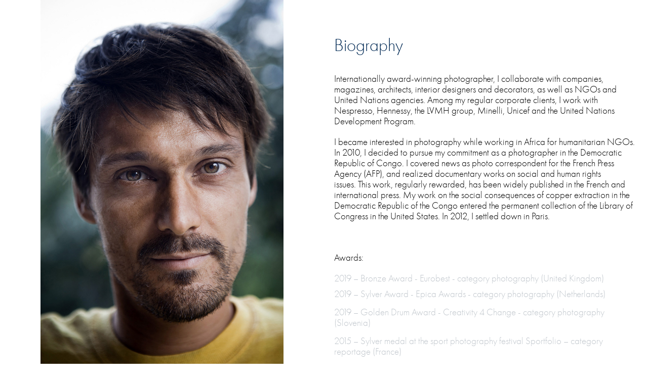

--- FILE ---
content_type: text/html; charset=utf-8
request_url: https://gwenn.fr/bio
body_size: 4845
content:
<!DOCTYPE HTML>
<html lang="en-US">
<head>
  <meta charset="UTF-8" />
  <meta name="viewport" content="width=device-width, initial-scale=1" />
      <meta name="keywords"  content="photographie,photography,photo,photographer,video,vidéo,videographer,Paris,corporate photography,events photography,photographie d'entreprise,photographie événementielle,photographe,commercial photography,photographie commerciale,documentary photography,photographie documentaire,photojournalisme,interior design photography,photographie d'architecture d'intérieur,photographie de décoration,humanitarian photography,photographie humanitaire,social photography,photographie sociale" />
      <meta name="description"  content="Photographe primé internationalement, je collabore avec des entreprises, des magazines, des architectes, des architectes d'intérieur et des décorateurs, ainsi que des ONG et des agences des Nations Unies. Parmi mes clients corporate réguliers, je travaille avec Nespresso, Hennessy, le groupe LVMH, Minelli, l'Unicef ​​et le Programme des Nations Unies pour le Développement.
Je me suis intéressé à la photographie en travaillant en Afrique pour des ONG humanitaires. En 2010, je décide de poursuivre mon engagement de photographe en République Démocratique du Congo. J'ai couvert l'actualité en tant que correspondant photo pour l'Agence de presse française (AFP), et réalisé des travaux documentaires sur des questions sociales et des droits de l'homme. Ce travail, régulièrement récompensé, a été largement publié dans la presse française et internationale. Mon travail sur les conséquences sociales de l'extraction du cuivre en République démocratique du Congo est entré dans la collection permanente de la Bibliothèque du Congrès aux États-Unis. En 2012, je m'installe à Paris.

Internationally award-winning photographer, I collaborate with companies, magazines, architects, interior designers and decorators, as well as NGOs and United Nations agencies. Among my regular corporate clients, I work with Nespresso, Hennessy, the LVMH group, Minelli, Unicef ​​and the United Nations Development Program.
I became interested in photography while working in Africa for humanitarian NGOs. In 2010, I decided to pursue my commitment as a photographer in the Democratic Republic of Congo. I covered news as photo correspondent for the French Press Agency (AFP), and realized documentary works on social and human rights issues. This work, regularly rewarded, has been widely published in the French and international press. My work on the social consequences of copper extraction in the Democratic Republic of the Congo entered the permanent collection of the Library of Congress in the United States. In 2012, I settled down in Paris." />
      <meta name="twitter:card"  content="summary_large_image" />
      <meta name="twitter:site"  content="@AdobePortfolio" />
      <meta  property="og:title" content="Gwenn Dubourthoumieu photographer - Biography" />
      <meta  property="og:description" content="Photographe primé internationalement, je collabore avec des entreprises, des magazines, des architectes, des architectes d'intérieur et des décorateurs, ainsi que des ONG et des agences des Nations Unies. Parmi mes clients corporate réguliers, je travaille avec Nespresso, Hennessy, le groupe LVMH, Minelli, l'Unicef ​​et le Programme des Nations Unies pour le Développement.
Je me suis intéressé à la photographie en travaillant en Afrique pour des ONG humanitaires. En 2010, je décide de poursuivre mon engagement de photographe en République Démocratique du Congo. J'ai couvert l'actualité en tant que correspondant photo pour l'Agence de presse française (AFP), et réalisé des travaux documentaires sur des questions sociales et des droits de l'homme. Ce travail, régulièrement récompensé, a été largement publié dans la presse française et internationale. Mon travail sur les conséquences sociales de l'extraction du cuivre en République démocratique du Congo est entré dans la collection permanente de la Bibliothèque du Congrès aux États-Unis. En 2012, je m'installe à Paris.

Internationally award-winning photographer, I collaborate with companies, magazines, architects, interior designers and decorators, as well as NGOs and United Nations agencies. Among my regular corporate clients, I work with Nespresso, Hennessy, the LVMH group, Minelli, Unicef ​​and the United Nations Development Program.
I became interested in photography while working in Africa for humanitarian NGOs. In 2010, I decided to pursue my commitment as a photographer in the Democratic Republic of Congo. I covered news as photo correspondent for the French Press Agency (AFP), and realized documentary works on social and human rights issues. This work, regularly rewarded, has been widely published in the French and international press. My work on the social consequences of copper extraction in the Democratic Republic of the Congo entered the permanent collection of the Library of Congress in the United States. In 2012, I settled down in Paris." />
        <link rel="icon" href="https://cdn.myportfolio.com/0e953db0-7db6-4d5e-9216-16858583ddd1/8153cb31-570d-46f5-994f-404f5ea71aea_carw_1x1x32.jpg?h=1244c72489b8f09486ab642da23c3547" />
      <link rel="stylesheet" href="/dist/css/main.css" type="text/css" />
      <link rel="stylesheet" href="https://cdn.myportfolio.com/0e953db0-7db6-4d5e-9216-16858583ddd1/f5b1401e4e7ec2b9ce29b04f18174cf71738576823.css?h=8f92d462313912bf5ec30d804cbe2def" type="text/css" />
    <link rel="canonical" href="https://gwenn.fr/bio" />
      <title>Gwenn Dubourthoumieu photographer - Biography</title>
    <script type="text/javascript" src="//use.typekit.net/ik/[base64].js?cb=35f77bfb8b50944859ea3d3804e7194e7a3173fb" async onload="
    try {
      window.Typekit.load();
    } catch (e) {
      console.warn('Typekit not loaded.');
    }
    "></script>
</head>
  <body class="transition-enabled">    <section class="splash image-left e2e-site-content">
      <div class="splash-image-wrap splash-image-wrap-panel-width">
              <section data-context="currentPage" data-hover-hint="imageOrVideoBackground">
                <div class="splash-image">
                </div>
              </section>
      </div>
      <div class="outer-wrap">
        <div class="centered-content-wrap js-site-wrap splash-modules">
        <div class='page-background-video page-background-video-with-panel'>
        </div>
        <div class="page-content js-page-content" data-context="pages" data-identity="id:p5cd17cbdb087811ae197441be9d2a1e9892f75bc4badd0d68c393">
          <div id="project-canvas" class="js-project-modules modules content">
            <div id="project-modules">
                
                
                
                
                
                <div class="project-module module text project-module-text align- js-project-module e2e-site-project-module-text" style="padding-top: 0px;
padding-bottom: 20px;
  width: 100%;
  max-width: 800px;
  float: left;
  clear: both;
">
  <div class="rich-text js-text-editable module-text"><div style="text-align:left;" class="title"><span style="font-size:35px;" class="texteditor-inline-fontsize"><span style="font-family:ftnk; font-weight:300;">Biography</span></span></div></div>
</div>

                
                
                
                
                
                
                
                
                
                <div class="project-module module text project-module-text align- js-project-module e2e-site-project-module-text">
  <div class="rich-text js-text-editable module-text"><div style="text-align:left;" class="main-text"><span style="font-family:ftnk;font-weight:300;"><span style="color:#000000;">Internationally award-winning photographer, I collaborate with companies, magazines, architects, interior designers and decorators, as well as NGOs and United Nations agencies. Among my regular corporate clients, I work with Nespresso, Hennessy, the LVMH group, Minelli, Unicef ​​and the United Nations Development Program.</span></span></div><div style="text-align:left;" class="main-text"><div style="text-align:left;"><span style="font-family:ftnk;font-weight:300;"><span style="color:#000000;"><span style="font-style:normal;"><span style="text-transform:none;">I became interested in photography while working in Africa for humanitarian NGOs. In 2010, I decided to pursue my commitment as a photographer in the Democratic Republic of Congo. I covered news as photo correspondent for the French Press Agency (AFP), and realized documentary works on social and human rights issues. This work, regularly rewarded, has been widely published in the French and international press. My work on the social consequences of copper extraction in the Democratic Republic of the Congo entered the permanent collection of the Library of Congress in the United States. In 2012, I settled down in Paris.</span></span></span></span></div><div style="text-align:left;"><span style="font-family:ftnk;font-weight:300;"><br></span></div></div><div style="text-align:left;" class="main-text"><span style="font-family:ftnk;font-weight:300;"><span style="font-size:19px;" class="texteditor-inline-fontsize"><span style="color:#000000;"><span style="font-style:normal;"><span style="font-style:normal;">Awards:</span></span></span></span>​​​​​​​</span></div><div style="text-align:left;" class="main-text"><div style="text-align:left;" class="main-text"><span style="font-family:ftnk;font-weight:300;"><span style="font-size:19px;" class="texteditor-inline-fontsize">2019 – Bronze Award - Eurobest - category photography (United Kingdom)</span></span></div><span style="font-family:ftnk;font-weight:300;"><span style="font-size:19px;" class="texteditor-inline-fontsize">2019 – Sylver Award - Epica Awards - category photography (Netherlands)</span></span></div><div style="text-align:left;" class="main-text"><span style="font-family:ftnk;font-weight:300;"><span style="font-size:19px;" class="texteditor-inline-fontsize">2019 – Golden Drum Award - Creativity 4 Change - category photography (Slovenia)</span></span></div><div style="text-align:left;" class="main-text"><span style="font-family:ftnk;font-weight:300;"><span style="font-size:19px;" class="texteditor-inline-fontsize">2015 – Sylver medal at the sport photography festival Sportfolio – category reportage (France)</span></span></div><div style="text-align:left;" class="main-text"><span style="font-family:ftnk;font-weight:300;"><span style="font-size:19px;" class="texteditor-inline-fontsize">2014 – Fotografia Etica Short Story Award (Italy)</span></span></div><div style="text-align:left;" class="main-text"><span style="font-family:ftnk;font-weight:300;"><span style="font-size:19px;" class="texteditor-inline-fontsize">2014 – Finalist : 57ème Bourse du Talent - category reportage (France)</span></span></div><div style="text-align:left;" class="main-text"><span style="font-family:ftnk;font-weight:300;"><span style="font-size:19px;" class="texteditor-inline-fontsize">2013 – MSH Photography Fellowship Grand Prize (USA)</span></span></div><div style="text-align:left;" class="main-text"><span style="font-family:ftnk;font-weight:300;"><span style="font-size:19px;" class="texteditor-inline-fontsize">2013 - Sophot Prize (France)</span></span></div><div style="text-align:left;" class="main-text"><span style="font-family:ftnk;font-weight:300;"><span style="font-size:19px;" class="texteditor-inline-fontsize">2013 - Finalist : 53ème Bourse du Talent - category reportage (France)</span></span></div><div style="text-align:left;" class="main-text"><span style="font-family:ftnk;font-weight:300;"><span style="font-size:19px;" class="texteditor-inline-fontsize">2012 - Finalist : Photo Philanthropy Awards (USA)</span></span></div><div style="text-align:left;" class="main-text"><span style="font-family:ftnk;font-weight:300;"><span style="font-size:19px;" class="texteditor-inline-fontsize">2012 - Coup de Coeur de la 50ème Bourse du Talent - catégorie portrait (France)</span></span></div><div style="text-align:left;" class="main-text"><span style="font-family:ftnk;font-weight:300;"><span style="font-size:19px;" class="texteditor-inline-fontsize">2012 - 2nd place - NPPA Best of Photojournalism - Category «The Art of Entertainment» (USA)</span></span></div><div style="text-align:left;" class="main-text"><span style="font-family:ftnk;font-weight:300;"><span style="font-size:19px;" class="texteditor-inline-fontsize">2012 - Special Prize by Jury - 8th Days Japan International Photojournalism Festival of Tokyo (Japan)</span></span></div><div style="text-align:left;" class="main-text"><span style="font-family:ftnk;font-weight:300;"><span style="font-size:19px;" class="texteditor-inline-fontsize">2012 - Shorlisted at the Sony World Photography Awards - category «Fine Art – Portrature» (UK)</span></span></div><div style="text-align:left;" class="main-text"><span style="font-family:ftnk;font-weight:300;"><span style="font-size:19px;" class="texteditor-inline-fontsize">2011 - Investigation Price - European Festival of Journalism / Scoop Grand Lille (France)</span></span></div><div style="text-align:left;" class="main-text"><span style="font-family:ftnk;font-weight:300;"><span style="font-size:19px;" class="texteditor-inline-fontsize">2011 - «Mention spéciale du Jury» - Prix Scam Roger Pic (France)</span></span></div><div style="text-align:left;" class="main-text"><span style="font-family:ftnk;font-weight:300;"><span style="font-size:19px;" class="texteditor-inline-fontsize">2010 - «Prix Spécial du Jury» - Festival of Scoop and Journalism (France)</span></span></div><div style="text-align:left;" class="main-text"><span style="font-family:ftnk;font-weight:300;"><span style="font-size:19px;" class="texteditor-inline-fontsize">2009 - Finalist - EMI International photojournalism contest (France)</span></span></div><div style="text-align:left;" class="main-text"><span style="font-family:ftnk;font-weight:300;"><br><br></span></div><div style="text-align:left;" class="main-text"><span style="font-family:ftnk;font-weight:300;"><span style="font-size:19px;" class="texteditor-inline-fontsize"><span style="color:#000000;"><span style="font-style:normal;">Grants:</span></span></span></span></div><div style="text-align:left;" class="main-text"><div style="text-align:left;" class="main-text"><span style="font-family:ftnk;font-weight:300;"><span style="font-size:19px;" class="texteditor-inline-fontsize"><span style="font-size:19px;" class="texteditor-inline-fontsize">2023 - Recipient - SCAM Brouillon d'un rêve (France)</span></span></span></div><div style="text-align:left;" class="main-text"><span style="font-family:ftnk;font-weight:300;"><span style="font-size:19px;" class="texteditor-inline-fontsize"><span style="font-size:19px;" class="texteditor-inline-fontsize">2023 - Recipient - Bourse de l'aventure - La Guilde (France)</span></span></span></div><span style="font-family:ftnk;font-weight:300;"><span style="font-size:19px;" class="texteditor-inline-fontsize">2023 - Recipient - Bourse des possible François Bel (France)</span></span></div><div style="text-align:left;" class="main-text"><span style="font-family:ftnk;font-weight:300;"><span style="font-size:19px;" class="texteditor-inline-fontsize">2013 - Finalist - Aftermath Project Grant (USA)</span></span></div><div style="text-align:left;" class="main-text"><span style="font-family:ftnk;font-weight:300;"><span style="display:none;"> </span><span style="font-size:19px;" class="texteditor-inline-fontsize">2012 - Recipient - Festival «photoreporter» of St Brieuc Grant (France)</span></span></div><div style="text-align:left;" class="main-text"><span style="font-family:ftnk;font-weight:300;"><span style="font-size:19px;" class="texteditor-inline-fontsize">2011 - Recipient - Getty Images Creative Grant (USA)</span></span></div><div style="text-align:left;" class="main-text"><span style="font-family:ftnk;font-weight:300;"><span style="font-size:19px;" class="texteditor-inline-fontsize">2010 - Recipient - “Défit Jeune” Grant from the Conseil Régional de Champagne-Ardennes (France)</span></span></div><div style="text-align:left;" class="main-text"><span style="font-family:ftnk;font-weight:300;"><span style="font-size:19px;" class="texteditor-inline-fontsize">2010 - Exceptional finalist - the Getty Images Creative Grant (USA)</span></span></div><div style="text-align:left;" class="main-text"><br></div></div>
</div>

                
                
                
                
                <div class="js-project-module project-module module button project-module-button" data-id="m5ef20c2769a3bcc7e44e5a803b3d5a36d03a52b6151bc05671d3a"  style=" padding-top: px;
padding-bottom: px;
">
    <div class="button-container" style="">
      <a href="/home-page" class="button-module preserve-whitespace--nowrap">Back to Home Page</a>
      
    </div>
</div>

                
                
                
                
                
                
                
                
                
                
                
                
                
                
                
                
                
                <div class="js-project-module project-module module social_icons project-module-social_icons align-" data-id="m5cd17cbdb5296b836d5c4fbfc0b47b2e53bcc760cf2d78c95ee4d">
  <div class="module-content module-content-social_icons js-module-content">
      <div class="social">
        <ul>
              <li>
                <a href="https://www.instagram.com/gwenndubourthoumieu/" target="_blank">
                  <svg version="1.1" id="Layer_1" xmlns="http://www.w3.org/2000/svg" xmlns:xlink="http://www.w3.org/1999/xlink" viewBox="0 0 30 24" style="enable-background:new 0 0 30 24;" xml:space="preserve" class="icon">
                  <g>
                    <path d="M15,5.4c2.1,0,2.4,0,3.2,0c0.8,0,1.2,0.2,1.5,0.3c0.4,0.1,0.6,0.3,0.9,0.6c0.3,0.3,0.5,0.5,0.6,0.9
                      c0.1,0.3,0.2,0.7,0.3,1.5c0,0.8,0,1.1,0,3.2s0,2.4,0,3.2c0,0.8-0.2,1.2-0.3,1.5c-0.1,0.4-0.3,0.6-0.6,0.9c-0.3,0.3-0.5,0.5-0.9,0.6
                      c-0.3,0.1-0.7,0.2-1.5,0.3c-0.8,0-1.1,0-3.2,0s-2.4,0-3.2,0c-0.8,0-1.2-0.2-1.5-0.3c-0.4-0.1-0.6-0.3-0.9-0.6
                      c-0.3-0.3-0.5-0.5-0.6-0.9c-0.1-0.3-0.2-0.7-0.3-1.5c0-0.8,0-1.1,0-3.2s0-2.4,0-3.2c0-0.8,0.2-1.2,0.3-1.5c0.1-0.4,0.3-0.6,0.6-0.9
                      c0.3-0.3,0.5-0.5,0.9-0.6c0.3-0.1,0.7-0.2,1.5-0.3C12.6,5.4,12.9,5.4,15,5.4 M15,4c-2.2,0-2.4,0-3.3,0c-0.9,0-1.4,0.2-1.9,0.4
                      c-0.5,0.2-1,0.5-1.4,0.9C7.9,5.8,7.6,6.2,7.4,6.8C7.2,7.3,7.1,7.9,7,8.7C7,9.6,7,9.8,7,12s0,2.4,0,3.3c0,0.9,0.2,1.4,0.4,1.9
                      c0.2,0.5,0.5,1,0.9,1.4c0.4,0.4,0.9,0.7,1.4,0.9c0.5,0.2,1.1,0.3,1.9,0.4c0.9,0,1.1,0,3.3,0s2.4,0,3.3,0c0.9,0,1.4-0.2,1.9-0.4
                      c0.5-0.2,1-0.5,1.4-0.9c0.4-0.4,0.7-0.9,0.9-1.4c0.2-0.5,0.3-1.1,0.4-1.9c0-0.9,0-1.1,0-3.3s0-2.4,0-3.3c0-0.9-0.2-1.4-0.4-1.9
                      c-0.2-0.5-0.5-1-0.9-1.4c-0.4-0.4-0.9-0.7-1.4-0.9c-0.5-0.2-1.1-0.3-1.9-0.4C17.4,4,17.2,4,15,4L15,4L15,4z"/>
                    <path d="M15,7.9c-2.3,0-4.1,1.8-4.1,4.1s1.8,4.1,4.1,4.1s4.1-1.8,4.1-4.1S17.3,7.9,15,7.9L15,7.9z M15,14.7c-1.5,0-2.7-1.2-2.7-2.7
                      c0-1.5,1.2-2.7,2.7-2.7s2.7,1.2,2.7,2.7C17.7,13.5,16.5,14.7,15,14.7L15,14.7z"/>
                    <path d="M20.2,7.7c0,0.5-0.4,1-1,1s-1-0.4-1-1s0.4-1,1-1S20.2,7.2,20.2,7.7L20.2,7.7z"/>
                  </g>
                  </svg>
                </a>
              </li>
        </ul>
      </div>
  </div>
</div>

                
            </div>
          </div>
        </div>
        </div>
      </div>
    </section>
</body>
<script type="text/javascript">
  // fix for Safari's back/forward cache
  window.onpageshow = function(e) {
    if (e.persisted) { window.location.reload(); }
  };
</script>
  <script type="text/javascript">var __config__ = {"page_id":"p5cd17cbdb087811ae197441be9d2a1e9892f75bc4badd0d68c393","theme":{"name":"marta\/tom"},"pageTransition":true,"linkTransition":true,"disableDownload":true,"localizedValidationMessages":{"required":"This field is required","Email":"This field must be a valid email address"},"lightbox":{"enabled":true,"color":{"opacity":0.94,"hex":"#fff"}},"cookie_banner":{"enabled":false},"googleAnalytics":{"trackingCode":"UA-148999538-1","anonymization":true}};</script>
  <script type="text/javascript" src="/site/translations?cb=35f77bfb8b50944859ea3d3804e7194e7a3173fb"></script>
  <script type="text/javascript" src="/dist/js/main.js?cb=35f77bfb8b50944859ea3d3804e7194e7a3173fb"></script>
</html>


--- FILE ---
content_type: text/plain
request_url: https://www.google-analytics.com/j/collect?v=1&_v=j102&a=989355016&t=pageview&_s=1&dl=https%3A%2F%2Fgwenn.fr%2Fbio&ul=en-us%40posix&dt=Gwenn%20Dubourthoumieu%20photographer%20-%20Biography&sr=1280x720&vp=1280x720&_u=IEBAAEABAAAAACAAI~&jid=1870440854&gjid=1335438900&cid=683574204.1769088534&tid=UA-148999538-1&_gid=371219661.1769088534&_r=1&_slc=1&z=1855628330
body_size: -448
content:
2,cG-RXMRSPJ54D